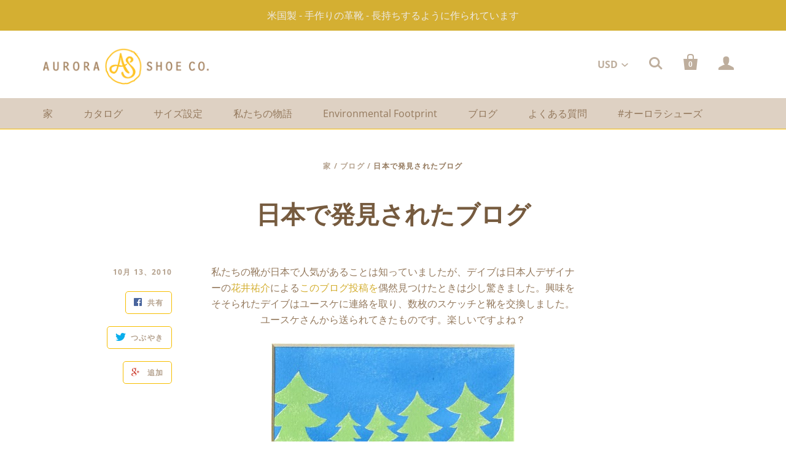

--- FILE ---
content_type: text/html; charset=utf-8
request_url: https://www.aurorashoeco.com/ja/blogs/blog/17613116-blog-spotted-in-japan
body_size: 15092
content:
<!doctype html>
<!--[if lt IE 7]><html class="no-js lt-ie10 lt-ie9 lt-ie8 lt-ie7" lang="en"> <![endif]-->
<!--[if IE 7]><html class="no-js lt-ie10 lt-ie9 lt-ie8" lang="en"> <![endif]-->
<!--[if IE 8]><html class="no-js lt-ie10 lt-ie9" lang="en"> <![endif]-->
<!--[if IE 9 ]><html class="ie9 lt-ie10 no-js"> <![endif]-->
<!--[if (gt IE 9)|!(IE)]><!--> <html class="no-js"> <!--<![endif]-->
<head>
<!-- Google tag (gtag.js) -->
<script async src="https://www.googletagmanager.com/gtag/js?id=G-FZGV53076T"></script>
<script>
  window.dataLayer = window.dataLayer || [];
  function gtag(){dataLayer.push(arguments);}
  gtag('js', new Date());

  gtag('config', 'G-FZGV53076T');
</script>
  <meta charset="utf-8">
  <meta http-equiv="X-UA-Compatible" content="IE=edge,chrome=1">

  
    <title>日本で発見されたブログ | Aurora Shoe Co.</title>
  

  
    <link rel="shortcut icon" href="//www.aurorashoeco.com/cdn/shop/files/A-S_32x32.jpg?v=1666617214" type="image/png" />
  

  
    <meta name="description" content="私たちの靴が日本で人気があることは知っていましたが、デイブは日本人デザイナーの花井祐介によるこのブログ投稿を偶然見つけたときは少し驚きました。興味をそそられたデイブはユースケに連絡を取り、数枚のスケッチと靴を交換しました。ユースケさんから送られてきたものです。楽しいですよね？ この投稿の許可を得るためにユウスキに連絡したところ、彼は快く結婚式の写真もシェアすることを許可してくれました。彼の足元を見ましたか？どうやら、タキシードとオーロラを組み合わせるのが好きなのはビルだけではないようです。 見た目を掘り下げます。あなたは？ 花井祐介のウェブサイトとブログにアクセスして、彼の作品をさらにご覧ください。ブログはほとんど日本語で書かれてい" />
  

  
    <link rel="canonical" href="https://www.aurorashoeco.com/ja/blogs/blog/17613116-blog-spotted-in-japan" />
  

  <meta name="viewport" content="width=device-width,initial-scale=1" />

  <script>window.performance && window.performance.mark && window.performance.mark('shopify.content_for_header.start');</script><meta name="google-site-verification" content="b8Ax30TU9F6JCGToGvDoFmOLeTaLRhf4INcv8e7cR7M">
<meta name="google-site-verification" content="UVDfv_XTw2IxIjBWOQn62bUfSRavRMrWFuNOClDTXP8">
<meta id="shopify-digital-wallet" name="shopify-digital-wallet" content="/2010024/digital_wallets/dialog">
<meta name="shopify-checkout-api-token" content="eed09fe64e1b9fa2af6e83a475781e4b">
<meta id="in-context-paypal-metadata" data-shop-id="2010024" data-venmo-supported="false" data-environment="production" data-locale="ja_JP" data-paypal-v4="true" data-currency="USD">
<link rel="alternate" type="application/atom+xml" title="Feed" href="/ja/blogs/blog.atom" />
<link rel="alternate" hreflang="x-default" href="https://www.aurorashoeco.com/blogs/blog/17613116-blog-spotted-in-japan">
<link rel="alternate" hreflang="en" href="https://www.aurorashoeco.com/blogs/blog/17613116-blog-spotted-in-japan">
<link rel="alternate" hreflang="ja" href="https://www.aurorashoeco.com/ja/blogs/blog/17613116-blog-spotted-in-japan">
<link rel="alternate" hreflang="zh-Hans" href="https://www.aurorashoeco.com/zh/blogs/blog/17613116-blog-spotted-in-japan">
<link rel="alternate" hreflang="zh-Hans-AD" href="https://www.aurorashoeco.com/zh/blogs/blog/17613116-blog-spotted-in-japan">
<link rel="alternate" hreflang="zh-Hans-AE" href="https://www.aurorashoeco.com/zh/blogs/blog/17613116-blog-spotted-in-japan">
<link rel="alternate" hreflang="zh-Hans-AG" href="https://www.aurorashoeco.com/zh/blogs/blog/17613116-blog-spotted-in-japan">
<link rel="alternate" hreflang="zh-Hans-AI" href="https://www.aurorashoeco.com/zh/blogs/blog/17613116-blog-spotted-in-japan">
<link rel="alternate" hreflang="zh-Hans-AL" href="https://www.aurorashoeco.com/zh/blogs/blog/17613116-blog-spotted-in-japan">
<link rel="alternate" hreflang="zh-Hans-AM" href="https://www.aurorashoeco.com/zh/blogs/blog/17613116-blog-spotted-in-japan">
<link rel="alternate" hreflang="zh-Hans-AO" href="https://www.aurorashoeco.com/zh/blogs/blog/17613116-blog-spotted-in-japan">
<link rel="alternate" hreflang="zh-Hans-AR" href="https://www.aurorashoeco.com/zh/blogs/blog/17613116-blog-spotted-in-japan">
<link rel="alternate" hreflang="zh-Hans-AT" href="https://www.aurorashoeco.com/zh/blogs/blog/17613116-blog-spotted-in-japan">
<link rel="alternate" hreflang="zh-Hans-AU" href="https://www.aurorashoeco.com/zh/blogs/blog/17613116-blog-spotted-in-japan">
<link rel="alternate" hreflang="zh-Hans-AW" href="https://www.aurorashoeco.com/zh/blogs/blog/17613116-blog-spotted-in-japan">
<link rel="alternate" hreflang="zh-Hans-AZ" href="https://www.aurorashoeco.com/zh/blogs/blog/17613116-blog-spotted-in-japan">
<link rel="alternate" hreflang="zh-Hans-BA" href="https://www.aurorashoeco.com/zh/blogs/blog/17613116-blog-spotted-in-japan">
<link rel="alternate" hreflang="zh-Hans-BB" href="https://www.aurorashoeco.com/zh/blogs/blog/17613116-blog-spotted-in-japan">
<link rel="alternate" hreflang="zh-Hans-BD" href="https://www.aurorashoeco.com/zh/blogs/blog/17613116-blog-spotted-in-japan">
<link rel="alternate" hreflang="zh-Hans-BE" href="https://www.aurorashoeco.com/zh/blogs/blog/17613116-blog-spotted-in-japan">
<link rel="alternate" hreflang="zh-Hans-BF" href="https://www.aurorashoeco.com/zh/blogs/blog/17613116-blog-spotted-in-japan">
<link rel="alternate" hreflang="zh-Hans-BG" href="https://www.aurorashoeco.com/zh/blogs/blog/17613116-blog-spotted-in-japan">
<link rel="alternate" hreflang="zh-Hans-BH" href="https://www.aurorashoeco.com/zh/blogs/blog/17613116-blog-spotted-in-japan">
<link rel="alternate" hreflang="zh-Hans-BI" href="https://www.aurorashoeco.com/zh/blogs/blog/17613116-blog-spotted-in-japan">
<link rel="alternate" hreflang="zh-Hans-BJ" href="https://www.aurorashoeco.com/zh/blogs/blog/17613116-blog-spotted-in-japan">
<link rel="alternate" hreflang="zh-Hans-BL" href="https://www.aurorashoeco.com/zh/blogs/blog/17613116-blog-spotted-in-japan">
<link rel="alternate" hreflang="zh-Hans-BM" href="https://www.aurorashoeco.com/zh/blogs/blog/17613116-blog-spotted-in-japan">
<link rel="alternate" hreflang="zh-Hans-BN" href="https://www.aurorashoeco.com/zh/blogs/blog/17613116-blog-spotted-in-japan">
<link rel="alternate" hreflang="zh-Hans-BO" href="https://www.aurorashoeco.com/zh/blogs/blog/17613116-blog-spotted-in-japan">
<link rel="alternate" hreflang="zh-Hans-BQ" href="https://www.aurorashoeco.com/zh/blogs/blog/17613116-blog-spotted-in-japan">
<link rel="alternate" hreflang="zh-Hans-BR" href="https://www.aurorashoeco.com/zh/blogs/blog/17613116-blog-spotted-in-japan">
<link rel="alternate" hreflang="zh-Hans-BS" href="https://www.aurorashoeco.com/zh/blogs/blog/17613116-blog-spotted-in-japan">
<link rel="alternate" hreflang="zh-Hans-BW" href="https://www.aurorashoeco.com/zh/blogs/blog/17613116-blog-spotted-in-japan">
<link rel="alternate" hreflang="zh-Hans-BZ" href="https://www.aurorashoeco.com/zh/blogs/blog/17613116-blog-spotted-in-japan">
<link rel="alternate" hreflang="zh-Hans-CA" href="https://www.aurorashoeco.com/zh/blogs/blog/17613116-blog-spotted-in-japan">
<link rel="alternate" hreflang="zh-Hans-CH" href="https://www.aurorashoeco.com/zh/blogs/blog/17613116-blog-spotted-in-japan">
<link rel="alternate" hreflang="zh-Hans-CK" href="https://www.aurorashoeco.com/zh/blogs/blog/17613116-blog-spotted-in-japan">
<link rel="alternate" hreflang="zh-Hans-CL" href="https://www.aurorashoeco.com/zh/blogs/blog/17613116-blog-spotted-in-japan">
<link rel="alternate" hreflang="zh-Hans-CM" href="https://www.aurorashoeco.com/zh/blogs/blog/17613116-blog-spotted-in-japan">
<link rel="alternate" hreflang="zh-Hans-CN" href="https://www.aurorashoeco.com/zh/blogs/blog/17613116-blog-spotted-in-japan">
<link rel="alternate" hreflang="zh-Hans-CO" href="https://www.aurorashoeco.com/zh/blogs/blog/17613116-blog-spotted-in-japan">
<link rel="alternate" hreflang="zh-Hans-CR" href="https://www.aurorashoeco.com/zh/blogs/blog/17613116-blog-spotted-in-japan">
<link rel="alternate" hreflang="zh-Hans-CV" href="https://www.aurorashoeco.com/zh/blogs/blog/17613116-blog-spotted-in-japan">
<link rel="alternate" hreflang="zh-Hans-CW" href="https://www.aurorashoeco.com/zh/blogs/blog/17613116-blog-spotted-in-japan">
<link rel="alternate" hreflang="zh-Hans-CY" href="https://www.aurorashoeco.com/zh/blogs/blog/17613116-blog-spotted-in-japan">
<link rel="alternate" hreflang="zh-Hans-CZ" href="https://www.aurorashoeco.com/zh/blogs/blog/17613116-blog-spotted-in-japan">
<link rel="alternate" hreflang="zh-Hans-DE" href="https://www.aurorashoeco.com/zh/blogs/blog/17613116-blog-spotted-in-japan">
<link rel="alternate" hreflang="zh-Hans-DJ" href="https://www.aurorashoeco.com/zh/blogs/blog/17613116-blog-spotted-in-japan">
<link rel="alternate" hreflang="zh-Hans-DK" href="https://www.aurorashoeco.com/zh/blogs/blog/17613116-blog-spotted-in-japan">
<link rel="alternate" hreflang="zh-Hans-DM" href="https://www.aurorashoeco.com/zh/blogs/blog/17613116-blog-spotted-in-japan">
<link rel="alternate" hreflang="zh-Hans-DO" href="https://www.aurorashoeco.com/zh/blogs/blog/17613116-blog-spotted-in-japan">
<link rel="alternate" hreflang="zh-Hans-DZ" href="https://www.aurorashoeco.com/zh/blogs/blog/17613116-blog-spotted-in-japan">
<link rel="alternate" hreflang="zh-Hans-EC" href="https://www.aurorashoeco.com/zh/blogs/blog/17613116-blog-spotted-in-japan">
<link rel="alternate" hreflang="zh-Hans-EE" href="https://www.aurorashoeco.com/zh/blogs/blog/17613116-blog-spotted-in-japan">
<link rel="alternate" hreflang="zh-Hans-EG" href="https://www.aurorashoeco.com/zh/blogs/blog/17613116-blog-spotted-in-japan">
<link rel="alternate" hreflang="zh-Hans-ES" href="https://www.aurorashoeco.com/zh/blogs/blog/17613116-blog-spotted-in-japan">
<link rel="alternate" hreflang="zh-Hans-ET" href="https://www.aurorashoeco.com/zh/blogs/blog/17613116-blog-spotted-in-japan">
<link rel="alternate" hreflang="zh-Hans-FI" href="https://www.aurorashoeco.com/zh/blogs/blog/17613116-blog-spotted-in-japan">
<link rel="alternate" hreflang="zh-Hans-FJ" href="https://www.aurorashoeco.com/zh/blogs/blog/17613116-blog-spotted-in-japan">
<link rel="alternate" hreflang="zh-Hans-FK" href="https://www.aurorashoeco.com/zh/blogs/blog/17613116-blog-spotted-in-japan">
<link rel="alternate" hreflang="zh-Hans-FO" href="https://www.aurorashoeco.com/zh/blogs/blog/17613116-blog-spotted-in-japan">
<link rel="alternate" hreflang="zh-Hans-FR" href="https://www.aurorashoeco.com/zh/blogs/blog/17613116-blog-spotted-in-japan">
<link rel="alternate" hreflang="zh-Hans-GA" href="https://www.aurorashoeco.com/zh/blogs/blog/17613116-blog-spotted-in-japan">
<link rel="alternate" hreflang="zh-Hans-GB" href="https://www.aurorashoeco.com/zh/blogs/blog/17613116-blog-spotted-in-japan">
<link rel="alternate" hreflang="zh-Hans-GD" href="https://www.aurorashoeco.com/zh/blogs/blog/17613116-blog-spotted-in-japan">
<link rel="alternate" hreflang="zh-Hans-GE" href="https://www.aurorashoeco.com/zh/blogs/blog/17613116-blog-spotted-in-japan">
<link rel="alternate" hreflang="zh-Hans-GF" href="https://www.aurorashoeco.com/zh/blogs/blog/17613116-blog-spotted-in-japan">
<link rel="alternate" hreflang="zh-Hans-GG" href="https://www.aurorashoeco.com/zh/blogs/blog/17613116-blog-spotted-in-japan">
<link rel="alternate" hreflang="zh-Hans-GH" href="https://www.aurorashoeco.com/zh/blogs/blog/17613116-blog-spotted-in-japan">
<link rel="alternate" hreflang="zh-Hans-GI" href="https://www.aurorashoeco.com/zh/blogs/blog/17613116-blog-spotted-in-japan">
<link rel="alternate" hreflang="zh-Hans-GL" href="https://www.aurorashoeco.com/zh/blogs/blog/17613116-blog-spotted-in-japan">
<link rel="alternate" hreflang="zh-Hans-GM" href="https://www.aurorashoeco.com/zh/blogs/blog/17613116-blog-spotted-in-japan">
<link rel="alternate" hreflang="zh-Hans-GN" href="https://www.aurorashoeco.com/zh/blogs/blog/17613116-blog-spotted-in-japan">
<link rel="alternate" hreflang="zh-Hans-GP" href="https://www.aurorashoeco.com/zh/blogs/blog/17613116-blog-spotted-in-japan">
<link rel="alternate" hreflang="zh-Hans-GQ" href="https://www.aurorashoeco.com/zh/blogs/blog/17613116-blog-spotted-in-japan">
<link rel="alternate" hreflang="zh-Hans-GR" href="https://www.aurorashoeco.com/zh/blogs/blog/17613116-blog-spotted-in-japan">
<link rel="alternate" hreflang="zh-Hans-GT" href="https://www.aurorashoeco.com/zh/blogs/blog/17613116-blog-spotted-in-japan">
<link rel="alternate" hreflang="zh-Hans-GW" href="https://www.aurorashoeco.com/zh/blogs/blog/17613116-blog-spotted-in-japan">
<link rel="alternate" hreflang="zh-Hans-GY" href="https://www.aurorashoeco.com/zh/blogs/blog/17613116-blog-spotted-in-japan">
<link rel="alternate" hreflang="zh-Hans-HK" href="https://www.aurorashoeco.com/zh/blogs/blog/17613116-blog-spotted-in-japan">
<link rel="alternate" hreflang="zh-Hans-HN" href="https://www.aurorashoeco.com/zh/blogs/blog/17613116-blog-spotted-in-japan">
<link rel="alternate" hreflang="zh-Hans-HR" href="https://www.aurorashoeco.com/zh/blogs/blog/17613116-blog-spotted-in-japan">
<link rel="alternate" hreflang="zh-Hans-HT" href="https://www.aurorashoeco.com/zh/blogs/blog/17613116-blog-spotted-in-japan">
<link rel="alternate" hreflang="zh-Hans-HU" href="https://www.aurorashoeco.com/zh/blogs/blog/17613116-blog-spotted-in-japan">
<link rel="alternate" hreflang="zh-Hans-ID" href="https://www.aurorashoeco.com/zh/blogs/blog/17613116-blog-spotted-in-japan">
<link rel="alternate" hreflang="zh-Hans-IE" href="https://www.aurorashoeco.com/zh/blogs/blog/17613116-blog-spotted-in-japan">
<link rel="alternate" hreflang="zh-Hans-IL" href="https://www.aurorashoeco.com/zh/blogs/blog/17613116-blog-spotted-in-japan">
<link rel="alternate" hreflang="zh-Hans-IN" href="https://www.aurorashoeco.com/zh/blogs/blog/17613116-blog-spotted-in-japan">
<link rel="alternate" hreflang="zh-Hans-IS" href="https://www.aurorashoeco.com/zh/blogs/blog/17613116-blog-spotted-in-japan">
<link rel="alternate" hreflang="zh-Hans-IT" href="https://www.aurorashoeco.com/zh/blogs/blog/17613116-blog-spotted-in-japan">
<link rel="alternate" hreflang="zh-Hans-JE" href="https://www.aurorashoeco.com/zh/blogs/blog/17613116-blog-spotted-in-japan">
<link rel="alternate" hreflang="zh-Hans-JM" href="https://www.aurorashoeco.com/zh/blogs/blog/17613116-blog-spotted-in-japan">
<link rel="alternate" hreflang="zh-Hans-JO" href="https://www.aurorashoeco.com/zh/blogs/blog/17613116-blog-spotted-in-japan">
<link rel="alternate" hreflang="zh-Hans-JP" href="https://www.aurorashoeco.com/zh/blogs/blog/17613116-blog-spotted-in-japan">
<link rel="alternate" hreflang="zh-Hans-KE" href="https://www.aurorashoeco.com/zh/blogs/blog/17613116-blog-spotted-in-japan">
<link rel="alternate" hreflang="zh-Hans-KG" href="https://www.aurorashoeco.com/zh/blogs/blog/17613116-blog-spotted-in-japan">
<link rel="alternate" hreflang="zh-Hans-KH" href="https://www.aurorashoeco.com/zh/blogs/blog/17613116-blog-spotted-in-japan">
<link rel="alternate" hreflang="zh-Hans-KI" href="https://www.aurorashoeco.com/zh/blogs/blog/17613116-blog-spotted-in-japan">
<link rel="alternate" hreflang="zh-Hans-KM" href="https://www.aurorashoeco.com/zh/blogs/blog/17613116-blog-spotted-in-japan">
<link rel="alternate" hreflang="zh-Hans-KN" href="https://www.aurorashoeco.com/zh/blogs/blog/17613116-blog-spotted-in-japan">
<link rel="alternate" hreflang="zh-Hans-KR" href="https://www.aurorashoeco.com/zh/blogs/blog/17613116-blog-spotted-in-japan">
<link rel="alternate" hreflang="zh-Hans-KW" href="https://www.aurorashoeco.com/zh/blogs/blog/17613116-blog-spotted-in-japan">
<link rel="alternate" hreflang="zh-Hans-KY" href="https://www.aurorashoeco.com/zh/blogs/blog/17613116-blog-spotted-in-japan">
<link rel="alternate" hreflang="zh-Hans-KZ" href="https://www.aurorashoeco.com/zh/blogs/blog/17613116-blog-spotted-in-japan">
<link rel="alternate" hreflang="zh-Hans-LA" href="https://www.aurorashoeco.com/zh/blogs/blog/17613116-blog-spotted-in-japan">
<link rel="alternate" hreflang="zh-Hans-LC" href="https://www.aurorashoeco.com/zh/blogs/blog/17613116-blog-spotted-in-japan">
<link rel="alternate" hreflang="zh-Hans-LI" href="https://www.aurorashoeco.com/zh/blogs/blog/17613116-blog-spotted-in-japan">
<link rel="alternate" hreflang="zh-Hans-LK" href="https://www.aurorashoeco.com/zh/blogs/blog/17613116-blog-spotted-in-japan">
<link rel="alternate" hreflang="zh-Hans-LS" href="https://www.aurorashoeco.com/zh/blogs/blog/17613116-blog-spotted-in-japan">
<link rel="alternate" hreflang="zh-Hans-LT" href="https://www.aurorashoeco.com/zh/blogs/blog/17613116-blog-spotted-in-japan">
<link rel="alternate" hreflang="zh-Hans-LU" href="https://www.aurorashoeco.com/zh/blogs/blog/17613116-blog-spotted-in-japan">
<link rel="alternate" hreflang="zh-Hans-LV" href="https://www.aurorashoeco.com/zh/blogs/blog/17613116-blog-spotted-in-japan">
<link rel="alternate" hreflang="zh-Hans-MA" href="https://www.aurorashoeco.com/zh/blogs/blog/17613116-blog-spotted-in-japan">
<link rel="alternate" hreflang="zh-Hans-MC" href="https://www.aurorashoeco.com/zh/blogs/blog/17613116-blog-spotted-in-japan">
<link rel="alternate" hreflang="zh-Hans-MD" href="https://www.aurorashoeco.com/zh/blogs/blog/17613116-blog-spotted-in-japan">
<link rel="alternate" hreflang="zh-Hans-ME" href="https://www.aurorashoeco.com/zh/blogs/blog/17613116-blog-spotted-in-japan">
<link rel="alternate" hreflang="zh-Hans-MF" href="https://www.aurorashoeco.com/zh/blogs/blog/17613116-blog-spotted-in-japan">
<link rel="alternate" hreflang="zh-Hans-MG" href="https://www.aurorashoeco.com/zh/blogs/blog/17613116-blog-spotted-in-japan">
<link rel="alternate" hreflang="zh-Hans-MK" href="https://www.aurorashoeco.com/zh/blogs/blog/17613116-blog-spotted-in-japan">
<link rel="alternate" hreflang="zh-Hans-MN" href="https://www.aurorashoeco.com/zh/blogs/blog/17613116-blog-spotted-in-japan">
<link rel="alternate" hreflang="zh-Hans-MO" href="https://www.aurorashoeco.com/zh/blogs/blog/17613116-blog-spotted-in-japan">
<link rel="alternate" hreflang="zh-Hans-MQ" href="https://www.aurorashoeco.com/zh/blogs/blog/17613116-blog-spotted-in-japan">
<link rel="alternate" hreflang="zh-Hans-MR" href="https://www.aurorashoeco.com/zh/blogs/blog/17613116-blog-spotted-in-japan">
<link rel="alternate" hreflang="zh-Hans-MS" href="https://www.aurorashoeco.com/zh/blogs/blog/17613116-blog-spotted-in-japan">
<link rel="alternate" hreflang="zh-Hans-MT" href="https://www.aurorashoeco.com/zh/blogs/blog/17613116-blog-spotted-in-japan">
<link rel="alternate" hreflang="zh-Hans-MU" href="https://www.aurorashoeco.com/zh/blogs/blog/17613116-blog-spotted-in-japan">
<link rel="alternate" hreflang="zh-Hans-MV" href="https://www.aurorashoeco.com/zh/blogs/blog/17613116-blog-spotted-in-japan">
<link rel="alternate" hreflang="zh-Hans-MW" href="https://www.aurorashoeco.com/zh/blogs/blog/17613116-blog-spotted-in-japan">
<link rel="alternate" hreflang="zh-Hans-MX" href="https://www.aurorashoeco.com/zh/blogs/blog/17613116-blog-spotted-in-japan">
<link rel="alternate" hreflang="zh-Hans-MY" href="https://www.aurorashoeco.com/zh/blogs/blog/17613116-blog-spotted-in-japan">
<link rel="alternate" hreflang="zh-Hans-MZ" href="https://www.aurorashoeco.com/zh/blogs/blog/17613116-blog-spotted-in-japan">
<link rel="alternate" hreflang="zh-Hans-NA" href="https://www.aurorashoeco.com/zh/blogs/blog/17613116-blog-spotted-in-japan">
<link rel="alternate" hreflang="zh-Hans-NC" href="https://www.aurorashoeco.com/zh/blogs/blog/17613116-blog-spotted-in-japan">
<link rel="alternate" hreflang="zh-Hans-NG" href="https://www.aurorashoeco.com/zh/blogs/blog/17613116-blog-spotted-in-japan">
<link rel="alternate" hreflang="zh-Hans-NI" href="https://www.aurorashoeco.com/zh/blogs/blog/17613116-blog-spotted-in-japan">
<link rel="alternate" hreflang="zh-Hans-NL" href="https://www.aurorashoeco.com/zh/blogs/blog/17613116-blog-spotted-in-japan">
<link rel="alternate" hreflang="zh-Hans-NO" href="https://www.aurorashoeco.com/zh/blogs/blog/17613116-blog-spotted-in-japan">
<link rel="alternate" hreflang="zh-Hans-NP" href="https://www.aurorashoeco.com/zh/blogs/blog/17613116-blog-spotted-in-japan">
<link rel="alternate" hreflang="zh-Hans-NR" href="https://www.aurorashoeco.com/zh/blogs/blog/17613116-blog-spotted-in-japan">
<link rel="alternate" hreflang="zh-Hans-NU" href="https://www.aurorashoeco.com/zh/blogs/blog/17613116-blog-spotted-in-japan">
<link rel="alternate" hreflang="zh-Hans-NZ" href="https://www.aurorashoeco.com/zh/blogs/blog/17613116-blog-spotted-in-japan">
<link rel="alternate" hreflang="zh-Hans-OM" href="https://www.aurorashoeco.com/zh/blogs/blog/17613116-blog-spotted-in-japan">
<link rel="alternate" hreflang="zh-Hans-PA" href="https://www.aurorashoeco.com/zh/blogs/blog/17613116-blog-spotted-in-japan">
<link rel="alternate" hreflang="zh-Hans-PE" href="https://www.aurorashoeco.com/zh/blogs/blog/17613116-blog-spotted-in-japan">
<link rel="alternate" hreflang="zh-Hans-PF" href="https://www.aurorashoeco.com/zh/blogs/blog/17613116-blog-spotted-in-japan">
<link rel="alternate" hreflang="zh-Hans-PG" href="https://www.aurorashoeco.com/zh/blogs/blog/17613116-blog-spotted-in-japan">
<link rel="alternate" hreflang="zh-Hans-PH" href="https://www.aurorashoeco.com/zh/blogs/blog/17613116-blog-spotted-in-japan">
<link rel="alternate" hreflang="zh-Hans-PK" href="https://www.aurorashoeco.com/zh/blogs/blog/17613116-blog-spotted-in-japan">
<link rel="alternate" hreflang="zh-Hans-PL" href="https://www.aurorashoeco.com/zh/blogs/blog/17613116-blog-spotted-in-japan">
<link rel="alternate" hreflang="zh-Hans-PT" href="https://www.aurorashoeco.com/zh/blogs/blog/17613116-blog-spotted-in-japan">
<link rel="alternate" hreflang="zh-Hans-PY" href="https://www.aurorashoeco.com/zh/blogs/blog/17613116-blog-spotted-in-japan">
<link rel="alternate" hreflang="zh-Hans-QA" href="https://www.aurorashoeco.com/zh/blogs/blog/17613116-blog-spotted-in-japan">
<link rel="alternate" hreflang="zh-Hans-RE" href="https://www.aurorashoeco.com/zh/blogs/blog/17613116-blog-spotted-in-japan">
<link rel="alternate" hreflang="zh-Hans-RO" href="https://www.aurorashoeco.com/zh/blogs/blog/17613116-blog-spotted-in-japan">
<link rel="alternate" hreflang="zh-Hans-RS" href="https://www.aurorashoeco.com/zh/blogs/blog/17613116-blog-spotted-in-japan">
<link rel="alternate" hreflang="zh-Hans-RW" href="https://www.aurorashoeco.com/zh/blogs/blog/17613116-blog-spotted-in-japan">
<link rel="alternate" hreflang="zh-Hans-SA" href="https://www.aurorashoeco.com/zh/blogs/blog/17613116-blog-spotted-in-japan">
<link rel="alternate" hreflang="zh-Hans-SB" href="https://www.aurorashoeco.com/zh/blogs/blog/17613116-blog-spotted-in-japan">
<link rel="alternate" hreflang="zh-Hans-SC" href="https://www.aurorashoeco.com/zh/blogs/blog/17613116-blog-spotted-in-japan">
<link rel="alternate" hreflang="zh-Hans-SE" href="https://www.aurorashoeco.com/zh/blogs/blog/17613116-blog-spotted-in-japan">
<link rel="alternate" hreflang="zh-Hans-SG" href="https://www.aurorashoeco.com/zh/blogs/blog/17613116-blog-spotted-in-japan">
<link rel="alternate" hreflang="zh-Hans-SI" href="https://www.aurorashoeco.com/zh/blogs/blog/17613116-blog-spotted-in-japan">
<link rel="alternate" hreflang="zh-Hans-SK" href="https://www.aurorashoeco.com/zh/blogs/blog/17613116-blog-spotted-in-japan">
<link rel="alternate" hreflang="zh-Hans-SL" href="https://www.aurorashoeco.com/zh/blogs/blog/17613116-blog-spotted-in-japan">
<link rel="alternate" hreflang="zh-Hans-SM" href="https://www.aurorashoeco.com/zh/blogs/blog/17613116-blog-spotted-in-japan">
<link rel="alternate" hreflang="zh-Hans-SN" href="https://www.aurorashoeco.com/zh/blogs/blog/17613116-blog-spotted-in-japan">
<link rel="alternate" hreflang="zh-Hans-SR" href="https://www.aurorashoeco.com/zh/blogs/blog/17613116-blog-spotted-in-japan">
<link rel="alternate" hreflang="zh-Hans-ST" href="https://www.aurorashoeco.com/zh/blogs/blog/17613116-blog-spotted-in-japan">
<link rel="alternate" hreflang="zh-Hans-SV" href="https://www.aurorashoeco.com/zh/blogs/blog/17613116-blog-spotted-in-japan">
<link rel="alternate" hreflang="zh-Hans-SZ" href="https://www.aurorashoeco.com/zh/blogs/blog/17613116-blog-spotted-in-japan">
<link rel="alternate" hreflang="zh-Hans-TC" href="https://www.aurorashoeco.com/zh/blogs/blog/17613116-blog-spotted-in-japan">
<link rel="alternate" hreflang="zh-Hans-TD" href="https://www.aurorashoeco.com/zh/blogs/blog/17613116-blog-spotted-in-japan">
<link rel="alternate" hreflang="zh-Hans-TG" href="https://www.aurorashoeco.com/zh/blogs/blog/17613116-blog-spotted-in-japan">
<link rel="alternate" hreflang="zh-Hans-TH" href="https://www.aurorashoeco.com/zh/blogs/blog/17613116-blog-spotted-in-japan">
<link rel="alternate" hreflang="zh-Hans-TL" href="https://www.aurorashoeco.com/zh/blogs/blog/17613116-blog-spotted-in-japan">
<link rel="alternate" hreflang="zh-Hans-TN" href="https://www.aurorashoeco.com/zh/blogs/blog/17613116-blog-spotted-in-japan">
<link rel="alternate" hreflang="zh-Hans-TO" href="https://www.aurorashoeco.com/zh/blogs/blog/17613116-blog-spotted-in-japan">
<link rel="alternate" hreflang="zh-Hans-TT" href="https://www.aurorashoeco.com/zh/blogs/blog/17613116-blog-spotted-in-japan">
<link rel="alternate" hreflang="zh-Hans-TV" href="https://www.aurorashoeco.com/zh/blogs/blog/17613116-blog-spotted-in-japan">
<link rel="alternate" hreflang="zh-Hans-TW" href="https://www.aurorashoeco.com/zh/blogs/blog/17613116-blog-spotted-in-japan">
<link rel="alternate" hreflang="zh-Hans-TZ" href="https://www.aurorashoeco.com/zh/blogs/blog/17613116-blog-spotted-in-japan">
<link rel="alternate" hreflang="zh-Hans-UG" href="https://www.aurorashoeco.com/zh/blogs/blog/17613116-blog-spotted-in-japan">
<link rel="alternate" hreflang="zh-Hans-US" href="https://www.aurorashoeco.com/zh/blogs/blog/17613116-blog-spotted-in-japan">
<link rel="alternate" hreflang="zh-Hans-UY" href="https://www.aurorashoeco.com/zh/blogs/blog/17613116-blog-spotted-in-japan">
<link rel="alternate" hreflang="zh-Hans-UZ" href="https://www.aurorashoeco.com/zh/blogs/blog/17613116-blog-spotted-in-japan">
<link rel="alternate" hreflang="zh-Hans-VC" href="https://www.aurorashoeco.com/zh/blogs/blog/17613116-blog-spotted-in-japan">
<link rel="alternate" hreflang="zh-Hans-VG" href="https://www.aurorashoeco.com/zh/blogs/blog/17613116-blog-spotted-in-japan">
<link rel="alternate" hreflang="zh-Hans-VN" href="https://www.aurorashoeco.com/zh/blogs/blog/17613116-blog-spotted-in-japan">
<link rel="alternate" hreflang="zh-Hans-VU" href="https://www.aurorashoeco.com/zh/blogs/blog/17613116-blog-spotted-in-japan">
<link rel="alternate" hreflang="zh-Hans-WS" href="https://www.aurorashoeco.com/zh/blogs/blog/17613116-blog-spotted-in-japan">
<link rel="alternate" hreflang="zh-Hans-YT" href="https://www.aurorashoeco.com/zh/blogs/blog/17613116-blog-spotted-in-japan">
<link rel="alternate" hreflang="zh-Hans-ZA" href="https://www.aurorashoeco.com/zh/blogs/blog/17613116-blog-spotted-in-japan">
<link rel="alternate" hreflang="zh-Hans-ZM" href="https://www.aurorashoeco.com/zh/blogs/blog/17613116-blog-spotted-in-japan">
<script async="async" src="/checkouts/internal/preloads.js?locale=ja-US"></script>
<link rel="preconnect" href="https://shop.app" crossorigin="anonymous">
<script async="async" src="https://shop.app/checkouts/internal/preloads.js?locale=ja-US&shop_id=2010024" crossorigin="anonymous"></script>
<script id="apple-pay-shop-capabilities" type="application/json">{"shopId":2010024,"countryCode":"US","currencyCode":"USD","merchantCapabilities":["supports3DS"],"merchantId":"gid:\/\/shopify\/Shop\/2010024","merchantName":"Aurora Shoe Co.","requiredBillingContactFields":["postalAddress","email"],"requiredShippingContactFields":["postalAddress","email"],"shippingType":"shipping","supportedNetworks":["visa","masterCard","amex","discover","elo","jcb"],"total":{"type":"pending","label":"Aurora Shoe Co.","amount":"1.00"},"shopifyPaymentsEnabled":true,"supportsSubscriptions":true}</script>
<script id="shopify-features" type="application/json">{"accessToken":"eed09fe64e1b9fa2af6e83a475781e4b","betas":["rich-media-storefront-analytics"],"domain":"www.aurorashoeco.com","predictiveSearch":true,"shopId":2010024,"locale":"ja"}</script>
<script>var Shopify = Shopify || {};
Shopify.shop = "aurorashoeco.myshopify.com";
Shopify.locale = "ja";
Shopify.currency = {"active":"USD","rate":"1.0"};
Shopify.country = "US";
Shopify.theme = {"name":"Copy of Startup","id":136573092135,"schema_name":"Startup","schema_version":"8.4.6","theme_store_id":652,"role":"main"};
Shopify.theme.handle = "null";
Shopify.theme.style = {"id":null,"handle":null};
Shopify.cdnHost = "www.aurorashoeco.com/cdn";
Shopify.routes = Shopify.routes || {};
Shopify.routes.root = "/ja/";</script>
<script type="module">!function(o){(o.Shopify=o.Shopify||{}).modules=!0}(window);</script>
<script>!function(o){function n(){var o=[];function n(){o.push(Array.prototype.slice.apply(arguments))}return n.q=o,n}var t=o.Shopify=o.Shopify||{};t.loadFeatures=n(),t.autoloadFeatures=n()}(window);</script>
<script>
  window.ShopifyPay = window.ShopifyPay || {};
  window.ShopifyPay.apiHost = "shop.app\/pay";
  window.ShopifyPay.redirectState = null;
</script>
<script id="shop-js-analytics" type="application/json">{"pageType":"article"}</script>
<script defer="defer" async type="module" src="//www.aurorashoeco.com/cdn/shopifycloud/shop-js/modules/v2/client.init-shop-cart-sync_CZKilf07.ja.esm.js"></script>
<script defer="defer" async type="module" src="//www.aurorashoeco.com/cdn/shopifycloud/shop-js/modules/v2/chunk.common_rlhnONO2.esm.js"></script>
<script type="module">
  await import("//www.aurorashoeco.com/cdn/shopifycloud/shop-js/modules/v2/client.init-shop-cart-sync_CZKilf07.ja.esm.js");
await import("//www.aurorashoeco.com/cdn/shopifycloud/shop-js/modules/v2/chunk.common_rlhnONO2.esm.js");

  window.Shopify.SignInWithShop?.initShopCartSync?.({"fedCMEnabled":true,"windoidEnabled":true});

</script>
<script>
  window.Shopify = window.Shopify || {};
  if (!window.Shopify.featureAssets) window.Shopify.featureAssets = {};
  window.Shopify.featureAssets['shop-js'] = {"shop-cart-sync":["modules/v2/client.shop-cart-sync_BwCHLH8C.ja.esm.js","modules/v2/chunk.common_rlhnONO2.esm.js"],"init-fed-cm":["modules/v2/client.init-fed-cm_CQXj6EwP.ja.esm.js","modules/v2/chunk.common_rlhnONO2.esm.js"],"shop-button":["modules/v2/client.shop-button_B7JE2zCc.ja.esm.js","modules/v2/chunk.common_rlhnONO2.esm.js"],"init-windoid":["modules/v2/client.init-windoid_DQ9csUH7.ja.esm.js","modules/v2/chunk.common_rlhnONO2.esm.js"],"shop-cash-offers":["modules/v2/client.shop-cash-offers_DxEVlT9h.ja.esm.js","modules/v2/chunk.common_rlhnONO2.esm.js","modules/v2/chunk.modal_BI56FOb0.esm.js"],"shop-toast-manager":["modules/v2/client.shop-toast-manager_BE8_-kNb.ja.esm.js","modules/v2/chunk.common_rlhnONO2.esm.js"],"init-shop-email-lookup-coordinator":["modules/v2/client.init-shop-email-lookup-coordinator_BgbPPTAQ.ja.esm.js","modules/v2/chunk.common_rlhnONO2.esm.js"],"pay-button":["modules/v2/client.pay-button_hoKCMeMC.ja.esm.js","modules/v2/chunk.common_rlhnONO2.esm.js"],"avatar":["modules/v2/client.avatar_BTnouDA3.ja.esm.js"],"init-shop-cart-sync":["modules/v2/client.init-shop-cart-sync_CZKilf07.ja.esm.js","modules/v2/chunk.common_rlhnONO2.esm.js"],"shop-login-button":["modules/v2/client.shop-login-button_BXDQHqjj.ja.esm.js","modules/v2/chunk.common_rlhnONO2.esm.js","modules/v2/chunk.modal_BI56FOb0.esm.js"],"init-customer-accounts-sign-up":["modules/v2/client.init-customer-accounts-sign-up_C3NeUvFd.ja.esm.js","modules/v2/client.shop-login-button_BXDQHqjj.ja.esm.js","modules/v2/chunk.common_rlhnONO2.esm.js","modules/v2/chunk.modal_BI56FOb0.esm.js"],"init-shop-for-new-customer-accounts":["modules/v2/client.init-shop-for-new-customer-accounts_D-v2xi0b.ja.esm.js","modules/v2/client.shop-login-button_BXDQHqjj.ja.esm.js","modules/v2/chunk.common_rlhnONO2.esm.js","modules/v2/chunk.modal_BI56FOb0.esm.js"],"init-customer-accounts":["modules/v2/client.init-customer-accounts_Cciaq_Mb.ja.esm.js","modules/v2/client.shop-login-button_BXDQHqjj.ja.esm.js","modules/v2/chunk.common_rlhnONO2.esm.js","modules/v2/chunk.modal_BI56FOb0.esm.js"],"shop-follow-button":["modules/v2/client.shop-follow-button_CM9l58Wl.ja.esm.js","modules/v2/chunk.common_rlhnONO2.esm.js","modules/v2/chunk.modal_BI56FOb0.esm.js"],"lead-capture":["modules/v2/client.lead-capture_oVhdpGxe.ja.esm.js","modules/v2/chunk.common_rlhnONO2.esm.js","modules/v2/chunk.modal_BI56FOb0.esm.js"],"checkout-modal":["modules/v2/client.checkout-modal_BbgmKIDX.ja.esm.js","modules/v2/chunk.common_rlhnONO2.esm.js","modules/v2/chunk.modal_BI56FOb0.esm.js"],"shop-login":["modules/v2/client.shop-login_BRorRhgW.ja.esm.js","modules/v2/chunk.common_rlhnONO2.esm.js","modules/v2/chunk.modal_BI56FOb0.esm.js"],"payment-terms":["modules/v2/client.payment-terms_Ba4TR13R.ja.esm.js","modules/v2/chunk.common_rlhnONO2.esm.js","modules/v2/chunk.modal_BI56FOb0.esm.js"]};
</script>
<script>(function() {
  var isLoaded = false;
  function asyncLoad() {
    if (isLoaded) return;
    isLoaded = true;
    var urls = ["https:\/\/cdn.etsy.reputon.com\/assets\/widget.js?shop=aurorashoeco.myshopify.com","https:\/\/cdn.nfcube.com\/instafeed-27ba43005201a41c245f9e39b35ef547.js?shop=aurorashoeco.myshopify.com"];
    for (var i = 0; i < urls.length; i++) {
      var s = document.createElement('script');
      s.type = 'text/javascript';
      s.async = true;
      s.src = urls[i];
      var x = document.getElementsByTagName('script')[0];
      x.parentNode.insertBefore(s, x);
    }
  };
  if(window.attachEvent) {
    window.attachEvent('onload', asyncLoad);
  } else {
    window.addEventListener('load', asyncLoad, false);
  }
})();</script>
<script id="__st">var __st={"a":2010024,"offset":-18000,"reqid":"a65ef26f-f422-4ddd-a9eb-d03ca194c270-1768947416","pageurl":"www.aurorashoeco.com\/ja\/blogs\/blog\/17613116-blog-spotted-in-japan","s":"articles-17613116","u":"5ae55407ce29","p":"article","rtyp":"article","rid":17613116};</script>
<script>window.ShopifyPaypalV4VisibilityTracking = true;</script>
<script id="captcha-bootstrap">!function(){'use strict';const t='contact',e='account',n='new_comment',o=[[t,t],['blogs',n],['comments',n],[t,'customer']],c=[[e,'customer_login'],[e,'guest_login'],[e,'recover_customer_password'],[e,'create_customer']],r=t=>t.map((([t,e])=>`form[action*='/${t}']:not([data-nocaptcha='true']) input[name='form_type'][value='${e}']`)).join(','),a=t=>()=>t?[...document.querySelectorAll(t)].map((t=>t.form)):[];function s(){const t=[...o],e=r(t);return a(e)}const i='password',u='form_key',d=['recaptcha-v3-token','g-recaptcha-response','h-captcha-response',i],f=()=>{try{return window.sessionStorage}catch{return}},m='__shopify_v',_=t=>t.elements[u];function p(t,e,n=!1){try{const o=window.sessionStorage,c=JSON.parse(o.getItem(e)),{data:r}=function(t){const{data:e,action:n}=t;return t[m]||n?{data:e,action:n}:{data:t,action:n}}(c);for(const[e,n]of Object.entries(r))t.elements[e]&&(t.elements[e].value=n);n&&o.removeItem(e)}catch(o){console.error('form repopulation failed',{error:o})}}const l='form_type',E='cptcha';function T(t){t.dataset[E]=!0}const w=window,h=w.document,L='Shopify',v='ce_forms',y='captcha';let A=!1;((t,e)=>{const n=(g='f06e6c50-85a8-45c8-87d0-21a2b65856fe',I='https://cdn.shopify.com/shopifycloud/storefront-forms-hcaptcha/ce_storefront_forms_captcha_hcaptcha.v1.5.2.iife.js',D={infoText:'hCaptchaによる保護',privacyText:'プライバシー',termsText:'利用規約'},(t,e,n)=>{const o=w[L][v],c=o.bindForm;if(c)return c(t,g,e,D).then(n);var r;o.q.push([[t,g,e,D],n]),r=I,A||(h.body.append(Object.assign(h.createElement('script'),{id:'captcha-provider',async:!0,src:r})),A=!0)});var g,I,D;w[L]=w[L]||{},w[L][v]=w[L][v]||{},w[L][v].q=[],w[L][y]=w[L][y]||{},w[L][y].protect=function(t,e){n(t,void 0,e),T(t)},Object.freeze(w[L][y]),function(t,e,n,w,h,L){const[v,y,A,g]=function(t,e,n){const i=e?o:[],u=t?c:[],d=[...i,...u],f=r(d),m=r(i),_=r(d.filter((([t,e])=>n.includes(e))));return[a(f),a(m),a(_),s()]}(w,h,L),I=t=>{const e=t.target;return e instanceof HTMLFormElement?e:e&&e.form},D=t=>v().includes(t);t.addEventListener('submit',(t=>{const e=I(t);if(!e)return;const n=D(e)&&!e.dataset.hcaptchaBound&&!e.dataset.recaptchaBound,o=_(e),c=g().includes(e)&&(!o||!o.value);(n||c)&&t.preventDefault(),c&&!n&&(function(t){try{if(!f())return;!function(t){const e=f();if(!e)return;const n=_(t);if(!n)return;const o=n.value;o&&e.removeItem(o)}(t);const e=Array.from(Array(32),(()=>Math.random().toString(36)[2])).join('');!function(t,e){_(t)||t.append(Object.assign(document.createElement('input'),{type:'hidden',name:u})),t.elements[u].value=e}(t,e),function(t,e){const n=f();if(!n)return;const o=[...t.querySelectorAll(`input[type='${i}']`)].map((({name:t})=>t)),c=[...d,...o],r={};for(const[a,s]of new FormData(t).entries())c.includes(a)||(r[a]=s);n.setItem(e,JSON.stringify({[m]:1,action:t.action,data:r}))}(t,e)}catch(e){console.error('failed to persist form',e)}}(e),e.submit())}));const S=(t,e)=>{t&&!t.dataset[E]&&(n(t,e.some((e=>e===t))),T(t))};for(const o of['focusin','change'])t.addEventListener(o,(t=>{const e=I(t);D(e)&&S(e,y())}));const B=e.get('form_key'),M=e.get(l),P=B&&M;t.addEventListener('DOMContentLoaded',(()=>{const t=y();if(P)for(const e of t)e.elements[l].value===M&&p(e,B);[...new Set([...A(),...v().filter((t=>'true'===t.dataset.shopifyCaptcha))])].forEach((e=>S(e,t)))}))}(h,new URLSearchParams(w.location.search),n,t,e,['guest_login'])})(!0,!0)}();</script>
<script integrity="sha256-4kQ18oKyAcykRKYeNunJcIwy7WH5gtpwJnB7kiuLZ1E=" data-source-attribution="shopify.loadfeatures" defer="defer" src="//www.aurorashoeco.com/cdn/shopifycloud/storefront/assets/storefront/load_feature-a0a9edcb.js" crossorigin="anonymous"></script>
<script crossorigin="anonymous" defer="defer" src="//www.aurorashoeco.com/cdn/shopifycloud/storefront/assets/shopify_pay/storefront-65b4c6d7.js?v=20250812"></script>
<script data-source-attribution="shopify.dynamic_checkout.dynamic.init">var Shopify=Shopify||{};Shopify.PaymentButton=Shopify.PaymentButton||{isStorefrontPortableWallets:!0,init:function(){window.Shopify.PaymentButton.init=function(){};var t=document.createElement("script");t.src="https://www.aurorashoeco.com/cdn/shopifycloud/portable-wallets/latest/portable-wallets.ja.js",t.type="module",document.head.appendChild(t)}};
</script>
<script data-source-attribution="shopify.dynamic_checkout.buyer_consent">
  function portableWalletsHideBuyerConsent(e){var t=document.getElementById("shopify-buyer-consent"),n=document.getElementById("shopify-subscription-policy-button");t&&n&&(t.classList.add("hidden"),t.setAttribute("aria-hidden","true"),n.removeEventListener("click",e))}function portableWalletsShowBuyerConsent(e){var t=document.getElementById("shopify-buyer-consent"),n=document.getElementById("shopify-subscription-policy-button");t&&n&&(t.classList.remove("hidden"),t.removeAttribute("aria-hidden"),n.addEventListener("click",e))}window.Shopify?.PaymentButton&&(window.Shopify.PaymentButton.hideBuyerConsent=portableWalletsHideBuyerConsent,window.Shopify.PaymentButton.showBuyerConsent=portableWalletsShowBuyerConsent);
</script>
<script data-source-attribution="shopify.dynamic_checkout.cart.bootstrap">document.addEventListener("DOMContentLoaded",(function(){function t(){return document.querySelector("shopify-accelerated-checkout-cart, shopify-accelerated-checkout")}if(t())Shopify.PaymentButton.init();else{new MutationObserver((function(e,n){t()&&(Shopify.PaymentButton.init(),n.disconnect())})).observe(document.body,{childList:!0,subtree:!0})}}));
</script>
<script id='scb4127' type='text/javascript' async='' src='https://www.aurorashoeco.com/cdn/shopifycloud/privacy-banner/storefront-banner.js'></script><link id="shopify-accelerated-checkout-styles" rel="stylesheet" media="screen" href="https://www.aurorashoeco.com/cdn/shopifycloud/portable-wallets/latest/accelerated-checkout-backwards-compat.css" crossorigin="anonymous">
<style id="shopify-accelerated-checkout-cart">
        #shopify-buyer-consent {
  margin-top: 1em;
  display: inline-block;
  width: 100%;
}

#shopify-buyer-consent.hidden {
  display: none;
}

#shopify-subscription-policy-button {
  background: none;
  border: none;
  padding: 0;
  text-decoration: underline;
  font-size: inherit;
  cursor: pointer;
}

#shopify-subscription-policy-button::before {
  box-shadow: none;
}

      </style>

<script>window.performance && window.performance.mark && window.performance.mark('shopify.content_for_header.end');</script>

  
  















<meta property="og:site_name" content="Aurora Shoe Co.">
<meta property="og:url" content="https://www.aurorashoeco.com/ja/blogs/blog/17613116-blog-spotted-in-japan">
<meta property="og:title" content="日本で発見されたブログ">
<meta property="og:type" content="article">
<meta property="og:description" content="私たちの靴が日本で人気があることは知っていましたが、デイブは日本人デザイナーの花井祐介によるこのブログ投稿を偶然見つけたときは少し驚きました。興味をそそられたデイブはユースケに連絡を取り、数枚のスケッチと靴を交換しました。ユースケさんから送られてきたものです。楽しいですよね？
 

 

 
 この投稿の許可を得るために Yuuki に連絡したところ、彼は快く彼の写真も共有することを許可してくれました。">


  <meta property="article:published_time" content="2010-10-13 11:38:00 -0400">
  <meta property="article:author" content="Alyssa">

  
    <meta property="article.tag" content="Blog Spotting">
  



    
    
    

    
    
    <meta
      property="og:image"
      content="https://www.aurorashoeco.com/cdn/shop/files/ASC_logo_spot_main_2944x630.jpg?v=1666386481"
    />
    <meta
      property="og:image:secure_url"
      content="https://www.aurorashoeco.com/cdn/shop/files/ASC_logo_spot_main_2944x630.jpg?v=1666386481"
    />
    <meta property="og:image:width" content="2944" />
    <meta property="og:image:height" content="630" />
    <meta property="og:image:alt" content="Aurora Shoe Co. Logo with yellow center icon, white "AS" center." />
  
















<meta name="twitter:title" content="日本で発見されたブログ">
<meta name="twitter:description" content="私たちの靴が日本で人気があることは知っていましたが、デイブは日本人デザイナーの花井祐介によるこのブログ投稿を偶然見つけたときは少し驚きました。興味をそそられたデイブはユースケに連絡を取り、数枚のスケッチと靴を交換しました。ユースケさんから送られてきたものです。楽しいですよね？ この投稿の許可を得るためにユウスキに連絡したところ、彼は快く結婚式の写真もシェアすることを許可してくれました。彼の足元を見ましたか？どうやら、タキシードとオーロラを組み合わせるのが好きなのはビルだけではないようです。 見た目を掘り下げます。あなたは？ 花井祐介のウェブサイトとブログにアクセスして、彼の作品をさらにご覧ください。ブログはほとんど日本語で書かれてい">


    
    
    
      
      
      <meta name="twitter:card" content="summary_large_image">
    
    
    <meta
      property="twitter:image"
      content="https://www.aurorashoeco.com/cdn/shop/files/ASC_logo_spot_main_1200x600_crop_center.jpg?v=1666386481"
    />
    <meta property="twitter:image:width" content="1200" />
    <meta property="twitter:image:height" content="600" />
    <meta property="twitter:image:alt" content="Aurora Shoe Co. Logo with yellow center icon, white &quot;AS&quot; center." />
  



  <!-- Theme CSS -->
  <link href="//www.aurorashoeco.com/cdn/shop/t/19/assets/theme.scss.css?v=116359751762674377331759417657" rel="stylesheet" type="text/css" media="all" />

  <!-- Third Party JS Libraries -->
  <script src="//www.aurorashoeco.com/cdn/shop/t/19/assets/modernizr-2.7.1.min.js?v=97979361732255975071666389040" type="text/javascript"></script>

  <!-- Store object -->
  <script type="text/javascript">
  Theme = {};
  Theme.version = "8.4.6";
  Theme.currency = 'USD';
  shopCurrency = 'USD'; /* used by shipping calculator */
  Theme.moneyFormat = "${{amount}}";
  Theme.moneyFormatCurrency = "${{amount}} USD";
  Theme.enableCurrencyConverter = true;
</script>

<link href="https://monorail-edge.shopifysvc.com" rel="dns-prefetch">
<script>(function(){if ("sendBeacon" in navigator && "performance" in window) {try {var session_token_from_headers = performance.getEntriesByType('navigation')[0].serverTiming.find(x => x.name == '_s').description;} catch {var session_token_from_headers = undefined;}var session_cookie_matches = document.cookie.match(/_shopify_s=([^;]*)/);var session_token_from_cookie = session_cookie_matches && session_cookie_matches.length === 2 ? session_cookie_matches[1] : "";var session_token = session_token_from_headers || session_token_from_cookie || "";function handle_abandonment_event(e) {var entries = performance.getEntries().filter(function(entry) {return /monorail-edge.shopifysvc.com/.test(entry.name);});if (!window.abandonment_tracked && entries.length === 0) {window.abandonment_tracked = true;var currentMs = Date.now();var navigation_start = performance.timing.navigationStart;var payload = {shop_id: 2010024,url: window.location.href,navigation_start,duration: currentMs - navigation_start,session_token,page_type: "article"};window.navigator.sendBeacon("https://monorail-edge.shopifysvc.com/v1/produce", JSON.stringify({schema_id: "online_store_buyer_site_abandonment/1.1",payload: payload,metadata: {event_created_at_ms: currentMs,event_sent_at_ms: currentMs}}));}}window.addEventListener('pagehide', handle_abandonment_event);}}());</script>
<script id="web-pixels-manager-setup">(function e(e,d,r,n,o){if(void 0===o&&(o={}),!Boolean(null===(a=null===(i=window.Shopify)||void 0===i?void 0:i.analytics)||void 0===a?void 0:a.replayQueue)){var i,a;window.Shopify=window.Shopify||{};var t=window.Shopify;t.analytics=t.analytics||{};var s=t.analytics;s.replayQueue=[],s.publish=function(e,d,r){return s.replayQueue.push([e,d,r]),!0};try{self.performance.mark("wpm:start")}catch(e){}var l=function(){var e={modern:/Edge?\/(1{2}[4-9]|1[2-9]\d|[2-9]\d{2}|\d{4,})\.\d+(\.\d+|)|Firefox\/(1{2}[4-9]|1[2-9]\d|[2-9]\d{2}|\d{4,})\.\d+(\.\d+|)|Chrom(ium|e)\/(9{2}|\d{3,})\.\d+(\.\d+|)|(Maci|X1{2}).+ Version\/(15\.\d+|(1[6-9]|[2-9]\d|\d{3,})\.\d+)([,.]\d+|)( \(\w+\)|)( Mobile\/\w+|) Safari\/|Chrome.+OPR\/(9{2}|\d{3,})\.\d+\.\d+|(CPU[ +]OS|iPhone[ +]OS|CPU[ +]iPhone|CPU IPhone OS|CPU iPad OS)[ +]+(15[._]\d+|(1[6-9]|[2-9]\d|\d{3,})[._]\d+)([._]\d+|)|Android:?[ /-](13[3-9]|1[4-9]\d|[2-9]\d{2}|\d{4,})(\.\d+|)(\.\d+|)|Android.+Firefox\/(13[5-9]|1[4-9]\d|[2-9]\d{2}|\d{4,})\.\d+(\.\d+|)|Android.+Chrom(ium|e)\/(13[3-9]|1[4-9]\d|[2-9]\d{2}|\d{4,})\.\d+(\.\d+|)|SamsungBrowser\/([2-9]\d|\d{3,})\.\d+/,legacy:/Edge?\/(1[6-9]|[2-9]\d|\d{3,})\.\d+(\.\d+|)|Firefox\/(5[4-9]|[6-9]\d|\d{3,})\.\d+(\.\d+|)|Chrom(ium|e)\/(5[1-9]|[6-9]\d|\d{3,})\.\d+(\.\d+|)([\d.]+$|.*Safari\/(?![\d.]+ Edge\/[\d.]+$))|(Maci|X1{2}).+ Version\/(10\.\d+|(1[1-9]|[2-9]\d|\d{3,})\.\d+)([,.]\d+|)( \(\w+\)|)( Mobile\/\w+|) Safari\/|Chrome.+OPR\/(3[89]|[4-9]\d|\d{3,})\.\d+\.\d+|(CPU[ +]OS|iPhone[ +]OS|CPU[ +]iPhone|CPU IPhone OS|CPU iPad OS)[ +]+(10[._]\d+|(1[1-9]|[2-9]\d|\d{3,})[._]\d+)([._]\d+|)|Android:?[ /-](13[3-9]|1[4-9]\d|[2-9]\d{2}|\d{4,})(\.\d+|)(\.\d+|)|Mobile Safari.+OPR\/([89]\d|\d{3,})\.\d+\.\d+|Android.+Firefox\/(13[5-9]|1[4-9]\d|[2-9]\d{2}|\d{4,})\.\d+(\.\d+|)|Android.+Chrom(ium|e)\/(13[3-9]|1[4-9]\d|[2-9]\d{2}|\d{4,})\.\d+(\.\d+|)|Android.+(UC? ?Browser|UCWEB|U3)[ /]?(15\.([5-9]|\d{2,})|(1[6-9]|[2-9]\d|\d{3,})\.\d+)\.\d+|SamsungBrowser\/(5\.\d+|([6-9]|\d{2,})\.\d+)|Android.+MQ{2}Browser\/(14(\.(9|\d{2,})|)|(1[5-9]|[2-9]\d|\d{3,})(\.\d+|))(\.\d+|)|K[Aa][Ii]OS\/(3\.\d+|([4-9]|\d{2,})\.\d+)(\.\d+|)/},d=e.modern,r=e.legacy,n=navigator.userAgent;return n.match(d)?"modern":n.match(r)?"legacy":"unknown"}(),u="modern"===l?"modern":"legacy",c=(null!=n?n:{modern:"",legacy:""})[u],f=function(e){return[e.baseUrl,"/wpm","/b",e.hashVersion,"modern"===e.buildTarget?"m":"l",".js"].join("")}({baseUrl:d,hashVersion:r,buildTarget:u}),m=function(e){var d=e.version,r=e.bundleTarget,n=e.surface,o=e.pageUrl,i=e.monorailEndpoint;return{emit:function(e){var a=e.status,t=e.errorMsg,s=(new Date).getTime(),l=JSON.stringify({metadata:{event_sent_at_ms:s},events:[{schema_id:"web_pixels_manager_load/3.1",payload:{version:d,bundle_target:r,page_url:o,status:a,surface:n,error_msg:t},metadata:{event_created_at_ms:s}}]});if(!i)return console&&console.warn&&console.warn("[Web Pixels Manager] No Monorail endpoint provided, skipping logging."),!1;try{return self.navigator.sendBeacon.bind(self.navigator)(i,l)}catch(e){}var u=new XMLHttpRequest;try{return u.open("POST",i,!0),u.setRequestHeader("Content-Type","text/plain"),u.send(l),!0}catch(e){return console&&console.warn&&console.warn("[Web Pixels Manager] Got an unhandled error while logging to Monorail."),!1}}}}({version:r,bundleTarget:l,surface:e.surface,pageUrl:self.location.href,monorailEndpoint:e.monorailEndpoint});try{o.browserTarget=l,function(e){var d=e.src,r=e.async,n=void 0===r||r,o=e.onload,i=e.onerror,a=e.sri,t=e.scriptDataAttributes,s=void 0===t?{}:t,l=document.createElement("script"),u=document.querySelector("head"),c=document.querySelector("body");if(l.async=n,l.src=d,a&&(l.integrity=a,l.crossOrigin="anonymous"),s)for(var f in s)if(Object.prototype.hasOwnProperty.call(s,f))try{l.dataset[f]=s[f]}catch(e){}if(o&&l.addEventListener("load",o),i&&l.addEventListener("error",i),u)u.appendChild(l);else{if(!c)throw new Error("Did not find a head or body element to append the script");c.appendChild(l)}}({src:f,async:!0,onload:function(){if(!function(){var e,d;return Boolean(null===(d=null===(e=window.Shopify)||void 0===e?void 0:e.analytics)||void 0===d?void 0:d.initialized)}()){var d=window.webPixelsManager.init(e)||void 0;if(d){var r=window.Shopify.analytics;r.replayQueue.forEach((function(e){var r=e[0],n=e[1],o=e[2];d.publishCustomEvent(r,n,o)})),r.replayQueue=[],r.publish=d.publishCustomEvent,r.visitor=d.visitor,r.initialized=!0}}},onerror:function(){return m.emit({status:"failed",errorMsg:"".concat(f," has failed to load")})},sri:function(e){var d=/^sha384-[A-Za-z0-9+/=]+$/;return"string"==typeof e&&d.test(e)}(c)?c:"",scriptDataAttributes:o}),m.emit({status:"loading"})}catch(e){m.emit({status:"failed",errorMsg:(null==e?void 0:e.message)||"Unknown error"})}}})({shopId: 2010024,storefrontBaseUrl: "https://www.aurorashoeco.com",extensionsBaseUrl: "https://extensions.shopifycdn.com/cdn/shopifycloud/web-pixels-manager",monorailEndpoint: "https://monorail-edge.shopifysvc.com/unstable/produce_batch",surface: "storefront-renderer",enabledBetaFlags: ["2dca8a86"],webPixelsConfigList: [{"id":"798621991","configuration":"{\"config\":\"{\\\"pixel_id\\\":\\\"G-DK67P8QQ1J\\\",\\\"target_country\\\":\\\"US\\\",\\\"gtag_events\\\":[{\\\"type\\\":\\\"search\\\",\\\"action_label\\\":\\\"G-DK67P8QQ1J\\\"},{\\\"type\\\":\\\"begin_checkout\\\",\\\"action_label\\\":\\\"G-DK67P8QQ1J\\\"},{\\\"type\\\":\\\"view_item\\\",\\\"action_label\\\":[\\\"G-DK67P8QQ1J\\\",\\\"MC-ZC5XGXRYZL\\\"]},{\\\"type\\\":\\\"purchase\\\",\\\"action_label\\\":[\\\"G-DK67P8QQ1J\\\",\\\"MC-ZC5XGXRYZL\\\"]},{\\\"type\\\":\\\"page_view\\\",\\\"action_label\\\":[\\\"G-DK67P8QQ1J\\\",\\\"MC-ZC5XGXRYZL\\\"]},{\\\"type\\\":\\\"add_payment_info\\\",\\\"action_label\\\":\\\"G-DK67P8QQ1J\\\"},{\\\"type\\\":\\\"add_to_cart\\\",\\\"action_label\\\":\\\"G-DK67P8QQ1J\\\"}],\\\"enable_monitoring_mode\\\":false}\"}","eventPayloadVersion":"v1","runtimeContext":"OPEN","scriptVersion":"b2a88bafab3e21179ed38636efcd8a93","type":"APP","apiClientId":1780363,"privacyPurposes":[],"dataSharingAdjustments":{"protectedCustomerApprovalScopes":["read_customer_address","read_customer_email","read_customer_name","read_customer_personal_data","read_customer_phone"]}},{"id":"339837223","configuration":"{\"pixel_id\":\"343862396044642\",\"pixel_type\":\"facebook_pixel\",\"metaapp_system_user_token\":\"-\"}","eventPayloadVersion":"v1","runtimeContext":"OPEN","scriptVersion":"ca16bc87fe92b6042fbaa3acc2fbdaa6","type":"APP","apiClientId":2329312,"privacyPurposes":["ANALYTICS","MARKETING","SALE_OF_DATA"],"dataSharingAdjustments":{"protectedCustomerApprovalScopes":["read_customer_address","read_customer_email","read_customer_name","read_customer_personal_data","read_customer_phone"]}},{"id":"160203047","configuration":"{\"tagID\":\"2612973914026\"}","eventPayloadVersion":"v1","runtimeContext":"STRICT","scriptVersion":"18031546ee651571ed29edbe71a3550b","type":"APP","apiClientId":3009811,"privacyPurposes":["ANALYTICS","MARKETING","SALE_OF_DATA"],"dataSharingAdjustments":{"protectedCustomerApprovalScopes":["read_customer_address","read_customer_email","read_customer_name","read_customer_personal_data","read_customer_phone"]}},{"id":"shopify-app-pixel","configuration":"{}","eventPayloadVersion":"v1","runtimeContext":"STRICT","scriptVersion":"0450","apiClientId":"shopify-pixel","type":"APP","privacyPurposes":["ANALYTICS","MARKETING"]},{"id":"shopify-custom-pixel","eventPayloadVersion":"v1","runtimeContext":"LAX","scriptVersion":"0450","apiClientId":"shopify-pixel","type":"CUSTOM","privacyPurposes":["ANALYTICS","MARKETING"]}],isMerchantRequest: false,initData: {"shop":{"name":"Aurora Shoe Co.","paymentSettings":{"currencyCode":"USD"},"myshopifyDomain":"aurorashoeco.myshopify.com","countryCode":"US","storefrontUrl":"https:\/\/www.aurorashoeco.com\/ja"},"customer":null,"cart":null,"checkout":null,"productVariants":[],"purchasingCompany":null},},"https://www.aurorashoeco.com/cdn","fcfee988w5aeb613cpc8e4bc33m6693e112",{"modern":"","legacy":""},{"shopId":"2010024","storefrontBaseUrl":"https:\/\/www.aurorashoeco.com","extensionBaseUrl":"https:\/\/extensions.shopifycdn.com\/cdn\/shopifycloud\/web-pixels-manager","surface":"storefront-renderer","enabledBetaFlags":"[\"2dca8a86\"]","isMerchantRequest":"false","hashVersion":"fcfee988w5aeb613cpc8e4bc33m6693e112","publish":"custom","events":"[[\"page_viewed\",{}]]"});</script><script>
  window.ShopifyAnalytics = window.ShopifyAnalytics || {};
  window.ShopifyAnalytics.meta = window.ShopifyAnalytics.meta || {};
  window.ShopifyAnalytics.meta.currency = 'USD';
  var meta = {"page":{"pageType":"article","resourceType":"article","resourceId":17613116,"requestId":"a65ef26f-f422-4ddd-a9eb-d03ca194c270-1768947416"}};
  for (var attr in meta) {
    window.ShopifyAnalytics.meta[attr] = meta[attr];
  }
</script>
<script class="analytics">
  (function () {
    var customDocumentWrite = function(content) {
      var jquery = null;

      if (window.jQuery) {
        jquery = window.jQuery;
      } else if (window.Checkout && window.Checkout.$) {
        jquery = window.Checkout.$;
      }

      if (jquery) {
        jquery('body').append(content);
      }
    };

    var hasLoggedConversion = function(token) {
      if (token) {
        return document.cookie.indexOf('loggedConversion=' + token) !== -1;
      }
      return false;
    }

    var setCookieIfConversion = function(token) {
      if (token) {
        var twoMonthsFromNow = new Date(Date.now());
        twoMonthsFromNow.setMonth(twoMonthsFromNow.getMonth() + 2);

        document.cookie = 'loggedConversion=' + token + '; expires=' + twoMonthsFromNow;
      }
    }

    var trekkie = window.ShopifyAnalytics.lib = window.trekkie = window.trekkie || [];
    if (trekkie.integrations) {
      return;
    }
    trekkie.methods = [
      'identify',
      'page',
      'ready',
      'track',
      'trackForm',
      'trackLink'
    ];
    trekkie.factory = function(method) {
      return function() {
        var args = Array.prototype.slice.call(arguments);
        args.unshift(method);
        trekkie.push(args);
        return trekkie;
      };
    };
    for (var i = 0; i < trekkie.methods.length; i++) {
      var key = trekkie.methods[i];
      trekkie[key] = trekkie.factory(key);
    }
    trekkie.load = function(config) {
      trekkie.config = config || {};
      trekkie.config.initialDocumentCookie = document.cookie;
      var first = document.getElementsByTagName('script')[0];
      var script = document.createElement('script');
      script.type = 'text/javascript';
      script.onerror = function(e) {
        var scriptFallback = document.createElement('script');
        scriptFallback.type = 'text/javascript';
        scriptFallback.onerror = function(error) {
                var Monorail = {
      produce: function produce(monorailDomain, schemaId, payload) {
        var currentMs = new Date().getTime();
        var event = {
          schema_id: schemaId,
          payload: payload,
          metadata: {
            event_created_at_ms: currentMs,
            event_sent_at_ms: currentMs
          }
        };
        return Monorail.sendRequest("https://" + monorailDomain + "/v1/produce", JSON.stringify(event));
      },
      sendRequest: function sendRequest(endpointUrl, payload) {
        // Try the sendBeacon API
        if (window && window.navigator && typeof window.navigator.sendBeacon === 'function' && typeof window.Blob === 'function' && !Monorail.isIos12()) {
          var blobData = new window.Blob([payload], {
            type: 'text/plain'
          });

          if (window.navigator.sendBeacon(endpointUrl, blobData)) {
            return true;
          } // sendBeacon was not successful

        } // XHR beacon

        var xhr = new XMLHttpRequest();

        try {
          xhr.open('POST', endpointUrl);
          xhr.setRequestHeader('Content-Type', 'text/plain');
          xhr.send(payload);
        } catch (e) {
          console.log(e);
        }

        return false;
      },
      isIos12: function isIos12() {
        return window.navigator.userAgent.lastIndexOf('iPhone; CPU iPhone OS 12_') !== -1 || window.navigator.userAgent.lastIndexOf('iPad; CPU OS 12_') !== -1;
      }
    };
    Monorail.produce('monorail-edge.shopifysvc.com',
      'trekkie_storefront_load_errors/1.1',
      {shop_id: 2010024,
      theme_id: 136573092135,
      app_name: "storefront",
      context_url: window.location.href,
      source_url: "//www.aurorashoeco.com/cdn/s/trekkie.storefront.cd680fe47e6c39ca5d5df5f0a32d569bc48c0f27.min.js"});

        };
        scriptFallback.async = true;
        scriptFallback.src = '//www.aurorashoeco.com/cdn/s/trekkie.storefront.cd680fe47e6c39ca5d5df5f0a32d569bc48c0f27.min.js';
        first.parentNode.insertBefore(scriptFallback, first);
      };
      script.async = true;
      script.src = '//www.aurorashoeco.com/cdn/s/trekkie.storefront.cd680fe47e6c39ca5d5df5f0a32d569bc48c0f27.min.js';
      first.parentNode.insertBefore(script, first);
    };
    trekkie.load(
      {"Trekkie":{"appName":"storefront","development":false,"defaultAttributes":{"shopId":2010024,"isMerchantRequest":null,"themeId":136573092135,"themeCityHash":"6047235092442744257","contentLanguage":"ja","currency":"USD","eventMetadataId":"e4bb86a8-1d47-4b4b-aa15-23c7861f6a1a"},"isServerSideCookieWritingEnabled":true,"monorailRegion":"shop_domain","enabledBetaFlags":["65f19447"]},"Session Attribution":{},"S2S":{"facebookCapiEnabled":true,"source":"trekkie-storefront-renderer","apiClientId":580111}}
    );

    var loaded = false;
    trekkie.ready(function() {
      if (loaded) return;
      loaded = true;

      window.ShopifyAnalytics.lib = window.trekkie;

      var originalDocumentWrite = document.write;
      document.write = customDocumentWrite;
      try { window.ShopifyAnalytics.merchantGoogleAnalytics.call(this); } catch(error) {};
      document.write = originalDocumentWrite;

      window.ShopifyAnalytics.lib.page(null,{"pageType":"article","resourceType":"article","resourceId":17613116,"requestId":"a65ef26f-f422-4ddd-a9eb-d03ca194c270-1768947416","shopifyEmitted":true});

      var match = window.location.pathname.match(/checkouts\/(.+)\/(thank_you|post_purchase)/)
      var token = match? match[1]: undefined;
      if (!hasLoggedConversion(token)) {
        setCookieIfConversion(token);
        
      }
    });


        var eventsListenerScript = document.createElement('script');
        eventsListenerScript.async = true;
        eventsListenerScript.src = "//www.aurorashoeco.com/cdn/shopifycloud/storefront/assets/shop_events_listener-3da45d37.js";
        document.getElementsByTagName('head')[0].appendChild(eventsListenerScript);

})();</script>
  <script>
  if (!window.ga || (window.ga && typeof window.ga !== 'function')) {
    window.ga = function ga() {
      (window.ga.q = window.ga.q || []).push(arguments);
      if (window.Shopify && window.Shopify.analytics && typeof window.Shopify.analytics.publish === 'function') {
        window.Shopify.analytics.publish("ga_stub_called", {}, {sendTo: "google_osp_migration"});
      }
      console.error("Shopify's Google Analytics stub called with:", Array.from(arguments), "\nSee https://help.shopify.com/manual/promoting-marketing/pixels/pixel-migration#google for more information.");
    };
    if (window.Shopify && window.Shopify.analytics && typeof window.Shopify.analytics.publish === 'function') {
      window.Shopify.analytics.publish("ga_stub_initialized", {}, {sendTo: "google_osp_migration"});
    }
  }
</script>
<script
  defer
  src="https://www.aurorashoeco.com/cdn/shopifycloud/perf-kit/shopify-perf-kit-3.0.4.min.js"
  data-application="storefront-renderer"
  data-shop-id="2010024"
  data-render-region="gcp-us-central1"
  data-page-type="article"
  data-theme-instance-id="136573092135"
  data-theme-name="Startup"
  data-theme-version="8.4.6"
  data-monorail-region="shop_domain"
  data-resource-timing-sampling-rate="10"
  data-shs="true"
  data-shs-beacon="true"
  data-shs-export-with-fetch="true"
  data-shs-logs-sample-rate="1"
  data-shs-beacon-endpoint="https://www.aurorashoeco.com/api/collect"
></script>
</head>

<body class="template-article ">

  <div id="shopify-section-general-header" class="shopify-section main-header-section">




<div
  class="main-header-wrapper           sticky-header        header-bleed-default-colors    "
  
    data-main-header="below-header"
    data-header-bleed-color="header-bleed-default-colors"
    
      data-sticky-header
    
  
  data-section-id="general-header"
  data-section-type="header">

  
  
  

  

  

  

  
    <div class="header-promotion-bar accent-style" data-promotion-bar>
      
        <span class="header-promotion-text">
          米国製 - 手作りの革靴 - 長持ちするように作られています
        </span>
      
    </div>
  

  <header class="main-header" role="banner" data-header-content>

    <div class="branding">
      
        <a class="logo" href="/">
          
          

          

          

  
    <noscript data-rimg-noscript>
      <img
        src="//www.aurorashoeco.com/cdn/shop/files/Website-Logo_300x90.png?v=1666619903"
        alt="Aurora Shoe Co."
        data-rimg="noscript"
        srcset="//www.aurorashoeco.com/cdn/shop/files/Website-Logo_300x100.png?v=1666619903 1x, //www.aurorashoeco.com/cdn/shop/files/Website-Logo_600x200.png?v=1666619903 2x"
        class="logo-regular"
        
        
            
            data-header-logo
          
      >
    </noscript>
  

  <img
    src="//www.aurorashoeco.com/cdn/shop/files/Website-Logo_300x90.png?v=1666619903"
    alt="Aurora Shoe Co."

    
      data-rimg="lazy"
      data-rimg-scale="1"
      data-rimg-template="//www.aurorashoeco.com/cdn/shop/files/Website-Logo_{size}.png?v=1666619903"
      data-rimg-max="900x300"
      
      srcset="data:image/svg+xml;utf8,<svg%20xmlns='http://www.w3.org/2000/svg'%20width='300'%20height='100.0'></svg>"
    

    class="logo-regular"
    
    
            
            data-header-logo
          
  >




        </a>
      
    </div>

    
      <div class="header-search-wrapper" data-header-search>
        <form class="header-search-form" action="/search" method="get">
          <input class="input-field header-search-input" name="q" type="text" placeholder="検索語を入力してください">
        </form>
      </div>
    

    
      <div class="header-tools">
        

        <div class="header-actions">
          <div id="coin-container"></div>
          
            <div class="select-wrapper">
              <div class="selected-currency">USD</div>
              <select name="currencies" data-currency-converter>
                
                
                <option value="USD" selected="selected">USD</option>
                
                  
                    <option value="INR">INR</option>
                  
                
                  
                    <option value="GBP">GBP</option>
                  
                
                  
                    <option value="CAD">CAD</option>
                  
                
                  
                
                  
                    <option value="AUD">AUD</option>
                  
                
                  
                    <option value="EUR">EUR</option>
                  
                
                  
                    <option value="JPY">JPY</option>
                  
                
              </select>
            </div>
          
          
            <span class="header-search-toggle">&#57347;</span>
          
          
            <a class="cart-link" href="/cart">&#57346;<span class="cart-count">0</span></a>
          
          
            
              <a href="/account" class="account-link">&#57348;</a>
            
          
          <span class="drawer-toggle" data-drawer-toggle></span>
        </div>
      </div>
    
  </header>

  
    <div class="header-navigation">
      

<nav class="navigation below-header">
  <ul class="primary">
    
      











      

      <li class="">
        <a class="main-nav-item" href="/ja">
          家

          
        </a>

        
      </li>

    
      











      

      <li class="">
        <a class="main-nav-item" href="/ja/collections/all-products">
          カタログ

          
        </a>

        
      </li>

    
      











      

      <li class="">
        <a class="main-nav-item" href="http://aurorashoeco.myshopify.com/pages/sizing">
          サイズ設定

          
        </a>

        
      </li>

    
      











      

      <li class="">
        <a class="main-nav-item" href="/ja/pages/our-story-2">
          私たちの物語

          
        </a>

        
      </li>

    
      











      

      <li class="">
        <a class="main-nav-item" href="/ja/pages/environmental-footprint">
          Environmental Footprint

          
        </a>

        
      </li>

    
      











      

      <li class="">
        <a class="main-nav-item" href="/ja/blogs/blog">
          ブログ

          
        </a>

        
      </li>

    
      











      

      <li class="">
        <a class="main-nav-item" href="http://aurorashoeco.myshopify.com/pages/common-questions">
          よくある質問

          
        </a>

        
      </li>

    
      











      

      <li class="">
        <a class="main-nav-item" href="http://www.aurorashoeco.com/pages/aurorashoes">
          #オーロラシューズ

          
        </a>

        
      </li>

    

  </ul>
</nav>

    </div>
  
</div>


  <div class="header-drawer" data-header-drawer>
    <h1 class="branding-title"><a href="/">Aurora Shoe Co.</a></h1>

    <span class="drawer-toggle icon" data-drawer-toggle>&#57349;</span>

    

<nav class="navigation mobile">
  <ul class="primary">
    
      











      

      <li class="">
        <a class="main-nav-item" href="/ja">
          家

          
        </a>

        
      </li>

    
      











      

      <li class="">
        <a class="main-nav-item" href="/ja/collections/all-products">
          カタログ

          
        </a>

        
      </li>

    
      











      

      <li class="">
        <a class="main-nav-item" href="http://aurorashoeco.myshopify.com/pages/sizing">
          サイズ設定

          
        </a>

        
      </li>

    
      











      

      <li class="">
        <a class="main-nav-item" href="/ja/pages/our-story-2">
          私たちの物語

          
        </a>

        
      </li>

    
      











      

      <li class="">
        <a class="main-nav-item" href="/ja/pages/environmental-footprint">
          Environmental Footprint

          
        </a>

        
      </li>

    
      











      

      <li class="">
        <a class="main-nav-item" href="/ja/blogs/blog">
          ブログ

          
        </a>

        
      </li>

    
      











      

      <li class="">
        <a class="main-nav-item" href="http://aurorashoeco.myshopify.com/pages/common-questions">
          よくある質問

          
        </a>

        
      </li>

    
      











      

      <li class="">
        <a class="main-nav-item" href="http://www.aurorashoeco.com/pages/aurorashoes">
          #オーロラシューズ

          
        </a>

        
      </li>

    

  </ul>
</nav>


    
      <a href="/account" class="drawer-account-link"><span class="icon">&#57351;</span> 私のアカウント</a>
    

    <div id="coin-container"></div>
  </div>


</div>

  <main
    class="main-content"
    role="main"
    data-main-content>

    
      
  <div class="breadcrumbs meta">

    <a href="/">家</a> <span class="divider">/</span>
    
      <a href="/ja/blogs/blog" title="">ブログ</a> <span class="divider">/</span> <span>日本で発見されたブログ</span>
    

  </div>


    

    <div id="shopify-section-template-article" class="shopify-section">


<article class="blog-post article-list-item clearfix" data-blog-list-item>

  
    <h1 class="page-title">日本で発見されたブログ</h1>
  

  

  <div class="post-meta meta">
    <p class="post-date">10月 13、2010</p>

    

    

    

    
      




<div class="share-buttons no-count" data-permalink="https://www.aurorashoeco.com/ja/blogs/blog/17613116-blog-spotted-in-japan">

  <a target="_blank" href="//www.facebook.com/sharer.php?u=https://www.aurorashoeco.com/ja/blogs/blog/17613116-blog-spotted-in-japan" class="share-facebook"><span>共有</span> <span class="share-count"></span></a>

  <a target="_blank" href="//twitter.com/share?url=https://www.aurorashoeco.com/ja/blogs/blog/17613116-blog-spotted-in-japan" class="share-twitter"><span>つぶやき</span> <span class="share-count"></span></a>

  

  <a target="_blank" href="//plus.google.com/share?url=https://www.aurorashoeco.com/ja/blogs/blog/17613116-blog-spotted-in-japan" class="share-google"><span></span> <span class="share-count">追加</span></a>

</div>

    
  </div>

  <div class="rte post-content">
    
    
      <div style="text-align: center;">私たちの靴が日本で人気があることは知っていましたが、デイブは日本人デザイナーの<a href="http://www.hanaiyusuke.com/">花井祐介</a>による<a href="http://hanaiyusuke.blogspot.com/2009/05/aurora-shoes.html">このブログ投稿を</a>偶然見つけたときは少し驚きました。興味をそそられたデイブはユースケに連絡を取り、数枚のスケッチと靴を交換しました。ユースケさんから送られてきたものです。楽しいですよね？</div>
<br> <div class="separator" style="clear: both; text-align: center;"><a href="http://2.bp.blogspot.com/_OlZhDlUbwZI/TLXHgz1GdnI/AAAAAAAAAiI/nDfF_GXgiTw/s1600/hanaiyusuke+1.jpg" imageanchor="1" style="margin-left: 1em; margin-right: 1em;"><img border="0" height="400" src="http://2.bp.blogspot.com/_OlZhDlUbwZI/TLXHgz1GdnI/AAAAAAAAAiI/nDfF_GXgiTw/s400/hanaiyusuke+1.jpg" width="396"></a></div>
<div class="separator" style="clear: both; text-align: center;"> <a href="http://1.bp.blogspot.com/_OlZhDlUbwZI/TLXJmLbWIkI/AAAAAAAAAiM/4ghiDYBw-h4/s1600/hanaiyusuke+2.jpg" imageanchor="1" style="margin-left: 1em; margin-right: 1em;"><img border="0" height="400" src="http://1.bp.blogspot.com/_OlZhDlUbwZI/TLXJmLbWIkI/AAAAAAAAAiM/4ghiDYBw-h4/s400/hanaiyusuke+2.jpg" width="395"></a>
</div>
<div class="separator" style="clear: both; text-align: center;"> <a href="http://3.bp.blogspot.com/_OlZhDlUbwZI/TLXJn6reCrI/AAAAAAAAAiQ/JHDFiH4h-XI/s1600/hanaiyusuke+3.jpg" imageanchor="1" style="margin-left: 1em; margin-right: 1em;"><img border="0" height="400" src="http://3.bp.blogspot.com/_OlZhDlUbwZI/TLXJn6reCrI/AAAAAAAAAiQ/JHDFiH4h-XI/s400/hanaiyusuke+3.jpg" width="400"></a>
</div>
<div style="text-align: center;">この投稿の許可を得るためにユウスキに連絡したところ、彼は快く結婚式の写真もシェアすることを許可してくれました。彼の足元を見ましたか？どうやら、タキシードとオーロラを組み合わせるのが好きなのは<a href="http://aurorashoeco.blogspot.com/2010/04/meet-bill.html">ビル</a>だけではないようです。</div>
<div class="separator" style="clear: both; text-align: center;"> <a href="http://3.bp.blogspot.com/_OlZhDlUbwZI/TLXMKyT8nAI/AAAAAAAAAiU/XTIq_JMuUyc/s1600/Yusuke+Hanai+-+Wedding5.jpg" imageanchor="1" style="margin-left: 1em; margin-right: 1em;"><img border="0" height="400" src="http://3.bp.blogspot.com/_OlZhDlUbwZI/TLXMKyT8nAI/AAAAAAAAAiU/XTIq_JMuUyc/s400/Yusuke+Hanai+-+Wedding5.jpg" width="400"></a>
</div> <div style="text-align: center;"><a href="http://3.bp.blogspot.com/_OlZhDlUbwZI/TLXMzJLEgCI/AAAAAAAAAig/RxPtEzNW-6A/s1600/Yusuke+Hanai+-+Wedding4.jpg" style="margin-left: 1em; margin-right: 1em;"><img border="0" height="400" src="http://3.bp.blogspot.com/_OlZhDlUbwZI/TLXMzJLEgCI/AAAAAAAAAig/RxPtEzNW-6A/s400/Yusuke+Hanai+-+Wedding4.jpg" width="400"></a></div>
<div class="separator" style="clear: both; text-align: center;"> <a href="http://3.bp.blogspot.com/_OlZhDlUbwZI/TLXMNXAK7qI/AAAAAAAAAiY/tG7_IuCltHk/s1600/Yusuke+Hanai+-+Wedding3.jpg" imageanchor="1" style="margin-left: 1em; margin-right: 1em;"><img border="0" height="400" src="http://3.bp.blogspot.com/_OlZhDlUbwZI/TLXMNXAK7qI/AAAAAAAAAiY/tG7_IuCltHk/s400/Yusuke+Hanai+-+Wedding3.jpg" width="400"></a>
</div>
<div class="separator" style="clear: both; text-align: center;"> <a href="http://2.bp.blogspot.com/_OlZhDlUbwZI/TLXMxHBXr-I/AAAAAAAAAic/W_ngSHLfyEI/s1600/wedding+in+auroras.JPG" imageanchor="1" style="margin-left: 1em; margin-right: 1em;"><img border="0" height="218" src="http://2.bp.blogspot.com/_OlZhDlUbwZI/TLXMxHBXr-I/AAAAAAAAAic/W_ngSHLfyEI/s400/wedding+in+auroras.JPG" width="400"></a>
</div>
<div style="text-align: center;">見た目を掘り下げます。あなたは？</div>
<div style="text-align: center;"><br></div>
<div style="text-align: center;">花井祐介の<a href="http://www.hanaiyusuke.com/index.htm">ウェブサイト</a>と<a href="http://hanaiyusuke.blogspot.com/">ブログに</a>アクセスして、彼の作品をさらにご覧ください。ブログはほとんど日本語で書かれていますが、興味深い写真や素晴らしいイラストは翻訳する必要がありません。</div>
<div class="blogger-post-footer"> www.aurorashoeco.com で当店をご覧ください。</div>
    
  </div>

</article>



<div class="single-post-pagination clearfix">
  <a class="previous-post button" href="/ja/blogs/blog/17613120-our-production-process">前の</a>
  <a class="next-post button" href="/ja/blogs/blog/17613112-blog-spotted-dinosaur-dry-goods">次</a>
</div>




</div>

  </main>

  <div id="shopify-section-general-footer" class="shopify-section footer-section">


<div class="footer-wrapper ">

  

  

  

  

  <footer class="main-footer showing-3-lists">

    
      
      
        
        <div class="footer-link-list footer">
          

          <ul>
            
              <li><a href="/ja/search">検索</a></li>
            
              <li><a href="/ja/pages/our-story-2">私たちの物語</a></li>
            
              <li><a href="/ja/pages/environmental-footprint">Environmental Footprint</a></li>
            
              <li><a href="http://aurorashoeco.myshopify.com/pages/contact">接触</a></li>
            
              <li><a href="/ja/policies/refund-policy">代金返却方針</a></li>
            
              <li><a href="/ja/policies/privacy-policy">プライバシーポリシー</a></li>
            
              <li><a href="/ja/policies/terms-of-service">利用規約</a></li>
            
              <li><a href="/ja/policies/shipping-policy">配送ポリシー</a></li>
            
              <li><a href="/ja/pages/accessibility-statement">Accessibility</a></li>
            
          </ul>
        </div>
      
    
      
      
        
        <div class="footer-link-list catalog">
          

          <ul>
            
              <li><a href="/ja/collections/frontpage">ショップウィメンズ</a></li>
            
              <li><a href="/ja/collections/men">ショップメンズ</a></li>
            
              <li><a href="/ja/products/gift-card">ギフトカード</a></li>
            
          </ul>
        </div>
      
    

    
      <div class="footer-link-list social-icons">
        

        <ul>
  
    <li class="social-link facebook"><a href="https://www.facebook.com/AuroraShoeCo" target="_blank">Facebook</a></li>
  
  
  
  
    <li class="social-link pinterest"><a href="https://www.pinterest.com/aurorashoeco/" target="_blank">Pinterest</a></li>
  
  
    <li class="social-link instagram"><a href="https://www.instagram.com/AuroraShoeCo/" target="_blank">Instagram</a></li>
  
  
    <li class="social-link vimeo"><a href="https://vimeo.com/user8941579" target="_blank">Vimeo</a></li>
  
  
    <li class="social-link youtube"><a href="https://www.youtube.com/user/AuroraShoeCo/" target="_blank">YouTube</a></li>
  
  
</ul>
      </div>

    


    <div role="contentinfo" class="copyright footer-module">
      
      <p>
        © 2026 .無断転載を禁じます。
        <br>

      </p>
    </div>

    

  </footer>

</div>

</div>

  <!-- Scripts -->
  <script src="//www.aurorashoeco.com/cdn/shop/t/19/assets/jquery-1.10.0.min.js?v=57374740516698537231666389040" type="text/javascript"></script>
  <script src="//www.aurorashoeco.com/cdn/shopifycloud/storefront/assets/themes_support/api.jquery-7ab1a3a4.js" type="text/javascript"></script>

  

  

  <script type="application/json" data-currency-data>
    {
      "enable": true,
      "shopCurrency": "USD",
      "defaultCurrency": "米ドル",
      "displayFormat": "money_with_currency_format",
      "moneyFormat": "${{amount}} USD",
      "moneyFormatNoCurrency": "${{amount}}",
      "moneyFormatCurrency": "${{amount}} USD"
    }
  </script>

  
    <script src="//www.aurorashoeco.com/cdn/s/javascripts/currencies.js" type="text/javascript"></script>
  

  <script src="//www.aurorashoeco.com/cdn/shop/t/19/assets/plugins.js?v=128302530090202154561666389040" type="text/javascript"></script>
  <script src="//www.aurorashoeco.com/cdn/shop/t/19/assets/theme.js?v=16893234433176930331666389040" type="text/javascript"></script>

  


<script type="application/ld+json">
    {
      "@context": "http://schema.org",
      "@type": "BlogPosting",
      "mainEntityOfPage": {
        "@type": "WebPage",
        "@id": "https://www.aurorashoeco.com/ja/blogs/blog/17613116-blog-spotted-in-japan"
      },
      "headline": "日本で発見されたブログ",
      
      "datePublished": "2010-10-13T11:38:00-0400",
      "author": {
        "@type": "Person",
        "name": "Alyssa"
      },
      "publisher": {
        "@type": "Organization",
        "name": "Aurora Shoe Co."
      },
      "description": "私たちの靴が日本で人気があることは知っていましたが、デイブは日本人デザイナーの花井祐介によるこのブログ投稿を偶然見つけたときは少し驚きました。興味をそそられたデイブはユースケに連絡を取り、数枚のスケッチと靴を交換しました。ユースケさんから送られてきたものです。楽しいですよね？\n \n\n \n\n \n この投稿の許可を得るために Yuuki に連絡したところ、彼は快く彼の写真も共有することを許可してくれました。\n"
    }
  </script>





<script type="application/ld+json">
  {
    "@context": "http://schema.org",
    "@type": "BreadcrumbList",
    "itemListElement": [
      
        {
          "@type": "ListItem",
          "position": 1,
          "item": {
            "@id": "https://www.aurorashoeco.com/ja/blogs/blog",
            "name": "ブログ"
          }
        }
        
          ,
          {
            "@type": "ListItem",
            "position": 2,
            "item": {
              "@id": "https://www.aurorashoeco.com/ja/blogs/blog/17613116-blog-spotted-in-japan",
              "name": "日本で発見されたブログ"
            }
          }
        
        
      
    ]
  }
</script>







<script type="application/ld+json">
  {
    "@context": "http://schema.org",
    "@type": "WebSite",
    "name": "Aurora Shoe Co.",
    "url": "https://www.aurorashoeco.com"
  }
</script>

<style>  </style>
</body>
</html>
